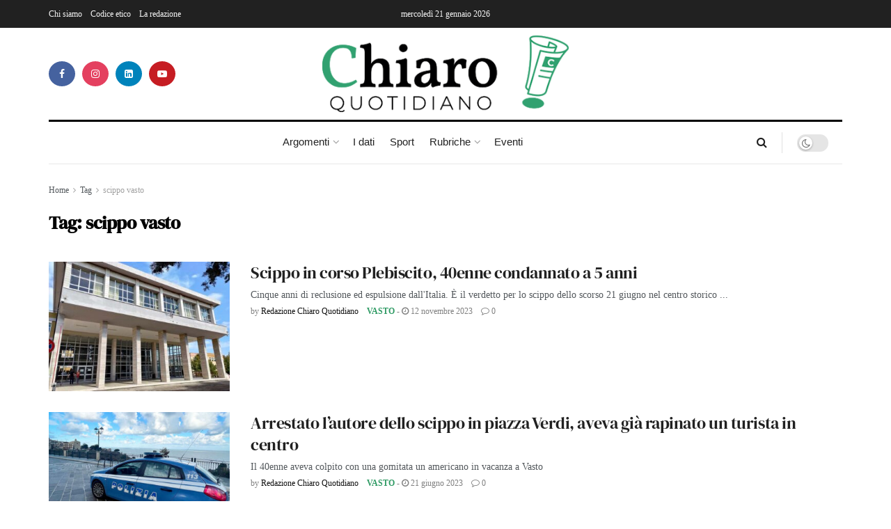

--- FILE ---
content_type: text/html; charset=utf-8
request_url: https://www.google.com/recaptcha/api2/anchor?ar=1&k=6Ley_HceAAAAAFnvWdeZWkhHamXofPEMM333Hcei&co=aHR0cHM6Ly9jaGlhcm9xdW90aWRpYW5vLml0OjQ0Mw..&hl=en&type=v3&v=PoyoqOPhxBO7pBk68S4YbpHZ&size=invisible&badge=bottomright&sa=Form&anchor-ms=20000&execute-ms=30000&cb=bhkmpkepu1fy
body_size: 48629
content:
<!DOCTYPE HTML><html dir="ltr" lang="en"><head><meta http-equiv="Content-Type" content="text/html; charset=UTF-8">
<meta http-equiv="X-UA-Compatible" content="IE=edge">
<title>reCAPTCHA</title>
<style type="text/css">
/* cyrillic-ext */
@font-face {
  font-family: 'Roboto';
  font-style: normal;
  font-weight: 400;
  font-stretch: 100%;
  src: url(//fonts.gstatic.com/s/roboto/v48/KFO7CnqEu92Fr1ME7kSn66aGLdTylUAMa3GUBHMdazTgWw.woff2) format('woff2');
  unicode-range: U+0460-052F, U+1C80-1C8A, U+20B4, U+2DE0-2DFF, U+A640-A69F, U+FE2E-FE2F;
}
/* cyrillic */
@font-face {
  font-family: 'Roboto';
  font-style: normal;
  font-weight: 400;
  font-stretch: 100%;
  src: url(//fonts.gstatic.com/s/roboto/v48/KFO7CnqEu92Fr1ME7kSn66aGLdTylUAMa3iUBHMdazTgWw.woff2) format('woff2');
  unicode-range: U+0301, U+0400-045F, U+0490-0491, U+04B0-04B1, U+2116;
}
/* greek-ext */
@font-face {
  font-family: 'Roboto';
  font-style: normal;
  font-weight: 400;
  font-stretch: 100%;
  src: url(//fonts.gstatic.com/s/roboto/v48/KFO7CnqEu92Fr1ME7kSn66aGLdTylUAMa3CUBHMdazTgWw.woff2) format('woff2');
  unicode-range: U+1F00-1FFF;
}
/* greek */
@font-face {
  font-family: 'Roboto';
  font-style: normal;
  font-weight: 400;
  font-stretch: 100%;
  src: url(//fonts.gstatic.com/s/roboto/v48/KFO7CnqEu92Fr1ME7kSn66aGLdTylUAMa3-UBHMdazTgWw.woff2) format('woff2');
  unicode-range: U+0370-0377, U+037A-037F, U+0384-038A, U+038C, U+038E-03A1, U+03A3-03FF;
}
/* math */
@font-face {
  font-family: 'Roboto';
  font-style: normal;
  font-weight: 400;
  font-stretch: 100%;
  src: url(//fonts.gstatic.com/s/roboto/v48/KFO7CnqEu92Fr1ME7kSn66aGLdTylUAMawCUBHMdazTgWw.woff2) format('woff2');
  unicode-range: U+0302-0303, U+0305, U+0307-0308, U+0310, U+0312, U+0315, U+031A, U+0326-0327, U+032C, U+032F-0330, U+0332-0333, U+0338, U+033A, U+0346, U+034D, U+0391-03A1, U+03A3-03A9, U+03B1-03C9, U+03D1, U+03D5-03D6, U+03F0-03F1, U+03F4-03F5, U+2016-2017, U+2034-2038, U+203C, U+2040, U+2043, U+2047, U+2050, U+2057, U+205F, U+2070-2071, U+2074-208E, U+2090-209C, U+20D0-20DC, U+20E1, U+20E5-20EF, U+2100-2112, U+2114-2115, U+2117-2121, U+2123-214F, U+2190, U+2192, U+2194-21AE, U+21B0-21E5, U+21F1-21F2, U+21F4-2211, U+2213-2214, U+2216-22FF, U+2308-230B, U+2310, U+2319, U+231C-2321, U+2336-237A, U+237C, U+2395, U+239B-23B7, U+23D0, U+23DC-23E1, U+2474-2475, U+25AF, U+25B3, U+25B7, U+25BD, U+25C1, U+25CA, U+25CC, U+25FB, U+266D-266F, U+27C0-27FF, U+2900-2AFF, U+2B0E-2B11, U+2B30-2B4C, U+2BFE, U+3030, U+FF5B, U+FF5D, U+1D400-1D7FF, U+1EE00-1EEFF;
}
/* symbols */
@font-face {
  font-family: 'Roboto';
  font-style: normal;
  font-weight: 400;
  font-stretch: 100%;
  src: url(//fonts.gstatic.com/s/roboto/v48/KFO7CnqEu92Fr1ME7kSn66aGLdTylUAMaxKUBHMdazTgWw.woff2) format('woff2');
  unicode-range: U+0001-000C, U+000E-001F, U+007F-009F, U+20DD-20E0, U+20E2-20E4, U+2150-218F, U+2190, U+2192, U+2194-2199, U+21AF, U+21E6-21F0, U+21F3, U+2218-2219, U+2299, U+22C4-22C6, U+2300-243F, U+2440-244A, U+2460-24FF, U+25A0-27BF, U+2800-28FF, U+2921-2922, U+2981, U+29BF, U+29EB, U+2B00-2BFF, U+4DC0-4DFF, U+FFF9-FFFB, U+10140-1018E, U+10190-1019C, U+101A0, U+101D0-101FD, U+102E0-102FB, U+10E60-10E7E, U+1D2C0-1D2D3, U+1D2E0-1D37F, U+1F000-1F0FF, U+1F100-1F1AD, U+1F1E6-1F1FF, U+1F30D-1F30F, U+1F315, U+1F31C, U+1F31E, U+1F320-1F32C, U+1F336, U+1F378, U+1F37D, U+1F382, U+1F393-1F39F, U+1F3A7-1F3A8, U+1F3AC-1F3AF, U+1F3C2, U+1F3C4-1F3C6, U+1F3CA-1F3CE, U+1F3D4-1F3E0, U+1F3ED, U+1F3F1-1F3F3, U+1F3F5-1F3F7, U+1F408, U+1F415, U+1F41F, U+1F426, U+1F43F, U+1F441-1F442, U+1F444, U+1F446-1F449, U+1F44C-1F44E, U+1F453, U+1F46A, U+1F47D, U+1F4A3, U+1F4B0, U+1F4B3, U+1F4B9, U+1F4BB, U+1F4BF, U+1F4C8-1F4CB, U+1F4D6, U+1F4DA, U+1F4DF, U+1F4E3-1F4E6, U+1F4EA-1F4ED, U+1F4F7, U+1F4F9-1F4FB, U+1F4FD-1F4FE, U+1F503, U+1F507-1F50B, U+1F50D, U+1F512-1F513, U+1F53E-1F54A, U+1F54F-1F5FA, U+1F610, U+1F650-1F67F, U+1F687, U+1F68D, U+1F691, U+1F694, U+1F698, U+1F6AD, U+1F6B2, U+1F6B9-1F6BA, U+1F6BC, U+1F6C6-1F6CF, U+1F6D3-1F6D7, U+1F6E0-1F6EA, U+1F6F0-1F6F3, U+1F6F7-1F6FC, U+1F700-1F7FF, U+1F800-1F80B, U+1F810-1F847, U+1F850-1F859, U+1F860-1F887, U+1F890-1F8AD, U+1F8B0-1F8BB, U+1F8C0-1F8C1, U+1F900-1F90B, U+1F93B, U+1F946, U+1F984, U+1F996, U+1F9E9, U+1FA00-1FA6F, U+1FA70-1FA7C, U+1FA80-1FA89, U+1FA8F-1FAC6, U+1FACE-1FADC, U+1FADF-1FAE9, U+1FAF0-1FAF8, U+1FB00-1FBFF;
}
/* vietnamese */
@font-face {
  font-family: 'Roboto';
  font-style: normal;
  font-weight: 400;
  font-stretch: 100%;
  src: url(//fonts.gstatic.com/s/roboto/v48/KFO7CnqEu92Fr1ME7kSn66aGLdTylUAMa3OUBHMdazTgWw.woff2) format('woff2');
  unicode-range: U+0102-0103, U+0110-0111, U+0128-0129, U+0168-0169, U+01A0-01A1, U+01AF-01B0, U+0300-0301, U+0303-0304, U+0308-0309, U+0323, U+0329, U+1EA0-1EF9, U+20AB;
}
/* latin-ext */
@font-face {
  font-family: 'Roboto';
  font-style: normal;
  font-weight: 400;
  font-stretch: 100%;
  src: url(//fonts.gstatic.com/s/roboto/v48/KFO7CnqEu92Fr1ME7kSn66aGLdTylUAMa3KUBHMdazTgWw.woff2) format('woff2');
  unicode-range: U+0100-02BA, U+02BD-02C5, U+02C7-02CC, U+02CE-02D7, U+02DD-02FF, U+0304, U+0308, U+0329, U+1D00-1DBF, U+1E00-1E9F, U+1EF2-1EFF, U+2020, U+20A0-20AB, U+20AD-20C0, U+2113, U+2C60-2C7F, U+A720-A7FF;
}
/* latin */
@font-face {
  font-family: 'Roboto';
  font-style: normal;
  font-weight: 400;
  font-stretch: 100%;
  src: url(//fonts.gstatic.com/s/roboto/v48/KFO7CnqEu92Fr1ME7kSn66aGLdTylUAMa3yUBHMdazQ.woff2) format('woff2');
  unicode-range: U+0000-00FF, U+0131, U+0152-0153, U+02BB-02BC, U+02C6, U+02DA, U+02DC, U+0304, U+0308, U+0329, U+2000-206F, U+20AC, U+2122, U+2191, U+2193, U+2212, U+2215, U+FEFF, U+FFFD;
}
/* cyrillic-ext */
@font-face {
  font-family: 'Roboto';
  font-style: normal;
  font-weight: 500;
  font-stretch: 100%;
  src: url(//fonts.gstatic.com/s/roboto/v48/KFO7CnqEu92Fr1ME7kSn66aGLdTylUAMa3GUBHMdazTgWw.woff2) format('woff2');
  unicode-range: U+0460-052F, U+1C80-1C8A, U+20B4, U+2DE0-2DFF, U+A640-A69F, U+FE2E-FE2F;
}
/* cyrillic */
@font-face {
  font-family: 'Roboto';
  font-style: normal;
  font-weight: 500;
  font-stretch: 100%;
  src: url(//fonts.gstatic.com/s/roboto/v48/KFO7CnqEu92Fr1ME7kSn66aGLdTylUAMa3iUBHMdazTgWw.woff2) format('woff2');
  unicode-range: U+0301, U+0400-045F, U+0490-0491, U+04B0-04B1, U+2116;
}
/* greek-ext */
@font-face {
  font-family: 'Roboto';
  font-style: normal;
  font-weight: 500;
  font-stretch: 100%;
  src: url(//fonts.gstatic.com/s/roboto/v48/KFO7CnqEu92Fr1ME7kSn66aGLdTylUAMa3CUBHMdazTgWw.woff2) format('woff2');
  unicode-range: U+1F00-1FFF;
}
/* greek */
@font-face {
  font-family: 'Roboto';
  font-style: normal;
  font-weight: 500;
  font-stretch: 100%;
  src: url(//fonts.gstatic.com/s/roboto/v48/KFO7CnqEu92Fr1ME7kSn66aGLdTylUAMa3-UBHMdazTgWw.woff2) format('woff2');
  unicode-range: U+0370-0377, U+037A-037F, U+0384-038A, U+038C, U+038E-03A1, U+03A3-03FF;
}
/* math */
@font-face {
  font-family: 'Roboto';
  font-style: normal;
  font-weight: 500;
  font-stretch: 100%;
  src: url(//fonts.gstatic.com/s/roboto/v48/KFO7CnqEu92Fr1ME7kSn66aGLdTylUAMawCUBHMdazTgWw.woff2) format('woff2');
  unicode-range: U+0302-0303, U+0305, U+0307-0308, U+0310, U+0312, U+0315, U+031A, U+0326-0327, U+032C, U+032F-0330, U+0332-0333, U+0338, U+033A, U+0346, U+034D, U+0391-03A1, U+03A3-03A9, U+03B1-03C9, U+03D1, U+03D5-03D6, U+03F0-03F1, U+03F4-03F5, U+2016-2017, U+2034-2038, U+203C, U+2040, U+2043, U+2047, U+2050, U+2057, U+205F, U+2070-2071, U+2074-208E, U+2090-209C, U+20D0-20DC, U+20E1, U+20E5-20EF, U+2100-2112, U+2114-2115, U+2117-2121, U+2123-214F, U+2190, U+2192, U+2194-21AE, U+21B0-21E5, U+21F1-21F2, U+21F4-2211, U+2213-2214, U+2216-22FF, U+2308-230B, U+2310, U+2319, U+231C-2321, U+2336-237A, U+237C, U+2395, U+239B-23B7, U+23D0, U+23DC-23E1, U+2474-2475, U+25AF, U+25B3, U+25B7, U+25BD, U+25C1, U+25CA, U+25CC, U+25FB, U+266D-266F, U+27C0-27FF, U+2900-2AFF, U+2B0E-2B11, U+2B30-2B4C, U+2BFE, U+3030, U+FF5B, U+FF5D, U+1D400-1D7FF, U+1EE00-1EEFF;
}
/* symbols */
@font-face {
  font-family: 'Roboto';
  font-style: normal;
  font-weight: 500;
  font-stretch: 100%;
  src: url(//fonts.gstatic.com/s/roboto/v48/KFO7CnqEu92Fr1ME7kSn66aGLdTylUAMaxKUBHMdazTgWw.woff2) format('woff2');
  unicode-range: U+0001-000C, U+000E-001F, U+007F-009F, U+20DD-20E0, U+20E2-20E4, U+2150-218F, U+2190, U+2192, U+2194-2199, U+21AF, U+21E6-21F0, U+21F3, U+2218-2219, U+2299, U+22C4-22C6, U+2300-243F, U+2440-244A, U+2460-24FF, U+25A0-27BF, U+2800-28FF, U+2921-2922, U+2981, U+29BF, U+29EB, U+2B00-2BFF, U+4DC0-4DFF, U+FFF9-FFFB, U+10140-1018E, U+10190-1019C, U+101A0, U+101D0-101FD, U+102E0-102FB, U+10E60-10E7E, U+1D2C0-1D2D3, U+1D2E0-1D37F, U+1F000-1F0FF, U+1F100-1F1AD, U+1F1E6-1F1FF, U+1F30D-1F30F, U+1F315, U+1F31C, U+1F31E, U+1F320-1F32C, U+1F336, U+1F378, U+1F37D, U+1F382, U+1F393-1F39F, U+1F3A7-1F3A8, U+1F3AC-1F3AF, U+1F3C2, U+1F3C4-1F3C6, U+1F3CA-1F3CE, U+1F3D4-1F3E0, U+1F3ED, U+1F3F1-1F3F3, U+1F3F5-1F3F7, U+1F408, U+1F415, U+1F41F, U+1F426, U+1F43F, U+1F441-1F442, U+1F444, U+1F446-1F449, U+1F44C-1F44E, U+1F453, U+1F46A, U+1F47D, U+1F4A3, U+1F4B0, U+1F4B3, U+1F4B9, U+1F4BB, U+1F4BF, U+1F4C8-1F4CB, U+1F4D6, U+1F4DA, U+1F4DF, U+1F4E3-1F4E6, U+1F4EA-1F4ED, U+1F4F7, U+1F4F9-1F4FB, U+1F4FD-1F4FE, U+1F503, U+1F507-1F50B, U+1F50D, U+1F512-1F513, U+1F53E-1F54A, U+1F54F-1F5FA, U+1F610, U+1F650-1F67F, U+1F687, U+1F68D, U+1F691, U+1F694, U+1F698, U+1F6AD, U+1F6B2, U+1F6B9-1F6BA, U+1F6BC, U+1F6C6-1F6CF, U+1F6D3-1F6D7, U+1F6E0-1F6EA, U+1F6F0-1F6F3, U+1F6F7-1F6FC, U+1F700-1F7FF, U+1F800-1F80B, U+1F810-1F847, U+1F850-1F859, U+1F860-1F887, U+1F890-1F8AD, U+1F8B0-1F8BB, U+1F8C0-1F8C1, U+1F900-1F90B, U+1F93B, U+1F946, U+1F984, U+1F996, U+1F9E9, U+1FA00-1FA6F, U+1FA70-1FA7C, U+1FA80-1FA89, U+1FA8F-1FAC6, U+1FACE-1FADC, U+1FADF-1FAE9, U+1FAF0-1FAF8, U+1FB00-1FBFF;
}
/* vietnamese */
@font-face {
  font-family: 'Roboto';
  font-style: normal;
  font-weight: 500;
  font-stretch: 100%;
  src: url(//fonts.gstatic.com/s/roboto/v48/KFO7CnqEu92Fr1ME7kSn66aGLdTylUAMa3OUBHMdazTgWw.woff2) format('woff2');
  unicode-range: U+0102-0103, U+0110-0111, U+0128-0129, U+0168-0169, U+01A0-01A1, U+01AF-01B0, U+0300-0301, U+0303-0304, U+0308-0309, U+0323, U+0329, U+1EA0-1EF9, U+20AB;
}
/* latin-ext */
@font-face {
  font-family: 'Roboto';
  font-style: normal;
  font-weight: 500;
  font-stretch: 100%;
  src: url(//fonts.gstatic.com/s/roboto/v48/KFO7CnqEu92Fr1ME7kSn66aGLdTylUAMa3KUBHMdazTgWw.woff2) format('woff2');
  unicode-range: U+0100-02BA, U+02BD-02C5, U+02C7-02CC, U+02CE-02D7, U+02DD-02FF, U+0304, U+0308, U+0329, U+1D00-1DBF, U+1E00-1E9F, U+1EF2-1EFF, U+2020, U+20A0-20AB, U+20AD-20C0, U+2113, U+2C60-2C7F, U+A720-A7FF;
}
/* latin */
@font-face {
  font-family: 'Roboto';
  font-style: normal;
  font-weight: 500;
  font-stretch: 100%;
  src: url(//fonts.gstatic.com/s/roboto/v48/KFO7CnqEu92Fr1ME7kSn66aGLdTylUAMa3yUBHMdazQ.woff2) format('woff2');
  unicode-range: U+0000-00FF, U+0131, U+0152-0153, U+02BB-02BC, U+02C6, U+02DA, U+02DC, U+0304, U+0308, U+0329, U+2000-206F, U+20AC, U+2122, U+2191, U+2193, U+2212, U+2215, U+FEFF, U+FFFD;
}
/* cyrillic-ext */
@font-face {
  font-family: 'Roboto';
  font-style: normal;
  font-weight: 900;
  font-stretch: 100%;
  src: url(//fonts.gstatic.com/s/roboto/v48/KFO7CnqEu92Fr1ME7kSn66aGLdTylUAMa3GUBHMdazTgWw.woff2) format('woff2');
  unicode-range: U+0460-052F, U+1C80-1C8A, U+20B4, U+2DE0-2DFF, U+A640-A69F, U+FE2E-FE2F;
}
/* cyrillic */
@font-face {
  font-family: 'Roboto';
  font-style: normal;
  font-weight: 900;
  font-stretch: 100%;
  src: url(//fonts.gstatic.com/s/roboto/v48/KFO7CnqEu92Fr1ME7kSn66aGLdTylUAMa3iUBHMdazTgWw.woff2) format('woff2');
  unicode-range: U+0301, U+0400-045F, U+0490-0491, U+04B0-04B1, U+2116;
}
/* greek-ext */
@font-face {
  font-family: 'Roboto';
  font-style: normal;
  font-weight: 900;
  font-stretch: 100%;
  src: url(//fonts.gstatic.com/s/roboto/v48/KFO7CnqEu92Fr1ME7kSn66aGLdTylUAMa3CUBHMdazTgWw.woff2) format('woff2');
  unicode-range: U+1F00-1FFF;
}
/* greek */
@font-face {
  font-family: 'Roboto';
  font-style: normal;
  font-weight: 900;
  font-stretch: 100%;
  src: url(//fonts.gstatic.com/s/roboto/v48/KFO7CnqEu92Fr1ME7kSn66aGLdTylUAMa3-UBHMdazTgWw.woff2) format('woff2');
  unicode-range: U+0370-0377, U+037A-037F, U+0384-038A, U+038C, U+038E-03A1, U+03A3-03FF;
}
/* math */
@font-face {
  font-family: 'Roboto';
  font-style: normal;
  font-weight: 900;
  font-stretch: 100%;
  src: url(//fonts.gstatic.com/s/roboto/v48/KFO7CnqEu92Fr1ME7kSn66aGLdTylUAMawCUBHMdazTgWw.woff2) format('woff2');
  unicode-range: U+0302-0303, U+0305, U+0307-0308, U+0310, U+0312, U+0315, U+031A, U+0326-0327, U+032C, U+032F-0330, U+0332-0333, U+0338, U+033A, U+0346, U+034D, U+0391-03A1, U+03A3-03A9, U+03B1-03C9, U+03D1, U+03D5-03D6, U+03F0-03F1, U+03F4-03F5, U+2016-2017, U+2034-2038, U+203C, U+2040, U+2043, U+2047, U+2050, U+2057, U+205F, U+2070-2071, U+2074-208E, U+2090-209C, U+20D0-20DC, U+20E1, U+20E5-20EF, U+2100-2112, U+2114-2115, U+2117-2121, U+2123-214F, U+2190, U+2192, U+2194-21AE, U+21B0-21E5, U+21F1-21F2, U+21F4-2211, U+2213-2214, U+2216-22FF, U+2308-230B, U+2310, U+2319, U+231C-2321, U+2336-237A, U+237C, U+2395, U+239B-23B7, U+23D0, U+23DC-23E1, U+2474-2475, U+25AF, U+25B3, U+25B7, U+25BD, U+25C1, U+25CA, U+25CC, U+25FB, U+266D-266F, U+27C0-27FF, U+2900-2AFF, U+2B0E-2B11, U+2B30-2B4C, U+2BFE, U+3030, U+FF5B, U+FF5D, U+1D400-1D7FF, U+1EE00-1EEFF;
}
/* symbols */
@font-face {
  font-family: 'Roboto';
  font-style: normal;
  font-weight: 900;
  font-stretch: 100%;
  src: url(//fonts.gstatic.com/s/roboto/v48/KFO7CnqEu92Fr1ME7kSn66aGLdTylUAMaxKUBHMdazTgWw.woff2) format('woff2');
  unicode-range: U+0001-000C, U+000E-001F, U+007F-009F, U+20DD-20E0, U+20E2-20E4, U+2150-218F, U+2190, U+2192, U+2194-2199, U+21AF, U+21E6-21F0, U+21F3, U+2218-2219, U+2299, U+22C4-22C6, U+2300-243F, U+2440-244A, U+2460-24FF, U+25A0-27BF, U+2800-28FF, U+2921-2922, U+2981, U+29BF, U+29EB, U+2B00-2BFF, U+4DC0-4DFF, U+FFF9-FFFB, U+10140-1018E, U+10190-1019C, U+101A0, U+101D0-101FD, U+102E0-102FB, U+10E60-10E7E, U+1D2C0-1D2D3, U+1D2E0-1D37F, U+1F000-1F0FF, U+1F100-1F1AD, U+1F1E6-1F1FF, U+1F30D-1F30F, U+1F315, U+1F31C, U+1F31E, U+1F320-1F32C, U+1F336, U+1F378, U+1F37D, U+1F382, U+1F393-1F39F, U+1F3A7-1F3A8, U+1F3AC-1F3AF, U+1F3C2, U+1F3C4-1F3C6, U+1F3CA-1F3CE, U+1F3D4-1F3E0, U+1F3ED, U+1F3F1-1F3F3, U+1F3F5-1F3F7, U+1F408, U+1F415, U+1F41F, U+1F426, U+1F43F, U+1F441-1F442, U+1F444, U+1F446-1F449, U+1F44C-1F44E, U+1F453, U+1F46A, U+1F47D, U+1F4A3, U+1F4B0, U+1F4B3, U+1F4B9, U+1F4BB, U+1F4BF, U+1F4C8-1F4CB, U+1F4D6, U+1F4DA, U+1F4DF, U+1F4E3-1F4E6, U+1F4EA-1F4ED, U+1F4F7, U+1F4F9-1F4FB, U+1F4FD-1F4FE, U+1F503, U+1F507-1F50B, U+1F50D, U+1F512-1F513, U+1F53E-1F54A, U+1F54F-1F5FA, U+1F610, U+1F650-1F67F, U+1F687, U+1F68D, U+1F691, U+1F694, U+1F698, U+1F6AD, U+1F6B2, U+1F6B9-1F6BA, U+1F6BC, U+1F6C6-1F6CF, U+1F6D3-1F6D7, U+1F6E0-1F6EA, U+1F6F0-1F6F3, U+1F6F7-1F6FC, U+1F700-1F7FF, U+1F800-1F80B, U+1F810-1F847, U+1F850-1F859, U+1F860-1F887, U+1F890-1F8AD, U+1F8B0-1F8BB, U+1F8C0-1F8C1, U+1F900-1F90B, U+1F93B, U+1F946, U+1F984, U+1F996, U+1F9E9, U+1FA00-1FA6F, U+1FA70-1FA7C, U+1FA80-1FA89, U+1FA8F-1FAC6, U+1FACE-1FADC, U+1FADF-1FAE9, U+1FAF0-1FAF8, U+1FB00-1FBFF;
}
/* vietnamese */
@font-face {
  font-family: 'Roboto';
  font-style: normal;
  font-weight: 900;
  font-stretch: 100%;
  src: url(//fonts.gstatic.com/s/roboto/v48/KFO7CnqEu92Fr1ME7kSn66aGLdTylUAMa3OUBHMdazTgWw.woff2) format('woff2');
  unicode-range: U+0102-0103, U+0110-0111, U+0128-0129, U+0168-0169, U+01A0-01A1, U+01AF-01B0, U+0300-0301, U+0303-0304, U+0308-0309, U+0323, U+0329, U+1EA0-1EF9, U+20AB;
}
/* latin-ext */
@font-face {
  font-family: 'Roboto';
  font-style: normal;
  font-weight: 900;
  font-stretch: 100%;
  src: url(//fonts.gstatic.com/s/roboto/v48/KFO7CnqEu92Fr1ME7kSn66aGLdTylUAMa3KUBHMdazTgWw.woff2) format('woff2');
  unicode-range: U+0100-02BA, U+02BD-02C5, U+02C7-02CC, U+02CE-02D7, U+02DD-02FF, U+0304, U+0308, U+0329, U+1D00-1DBF, U+1E00-1E9F, U+1EF2-1EFF, U+2020, U+20A0-20AB, U+20AD-20C0, U+2113, U+2C60-2C7F, U+A720-A7FF;
}
/* latin */
@font-face {
  font-family: 'Roboto';
  font-style: normal;
  font-weight: 900;
  font-stretch: 100%;
  src: url(//fonts.gstatic.com/s/roboto/v48/KFO7CnqEu92Fr1ME7kSn66aGLdTylUAMa3yUBHMdazQ.woff2) format('woff2');
  unicode-range: U+0000-00FF, U+0131, U+0152-0153, U+02BB-02BC, U+02C6, U+02DA, U+02DC, U+0304, U+0308, U+0329, U+2000-206F, U+20AC, U+2122, U+2191, U+2193, U+2212, U+2215, U+FEFF, U+FFFD;
}

</style>
<link rel="stylesheet" type="text/css" href="https://www.gstatic.com/recaptcha/releases/PoyoqOPhxBO7pBk68S4YbpHZ/styles__ltr.css">
<script nonce="x7AbGqVfULzjPYuxyrMotw" type="text/javascript">window['__recaptcha_api'] = 'https://www.google.com/recaptcha/api2/';</script>
<script type="text/javascript" src="https://www.gstatic.com/recaptcha/releases/PoyoqOPhxBO7pBk68S4YbpHZ/recaptcha__en.js" nonce="x7AbGqVfULzjPYuxyrMotw">
      
    </script></head>
<body><div id="rc-anchor-alert" class="rc-anchor-alert"></div>
<input type="hidden" id="recaptcha-token" value="[base64]">
<script type="text/javascript" nonce="x7AbGqVfULzjPYuxyrMotw">
      recaptcha.anchor.Main.init("[\x22ainput\x22,[\x22bgdata\x22,\x22\x22,\[base64]/[base64]/[base64]/bmV3IHJbeF0oY1swXSk6RT09Mj9uZXcgclt4XShjWzBdLGNbMV0pOkU9PTM/bmV3IHJbeF0oY1swXSxjWzFdLGNbMl0pOkU9PTQ/[base64]/[base64]/[base64]/[base64]/[base64]/[base64]/[base64]/[base64]\x22,\[base64]\x22,\x22w4zDr1PDm0LDo10fwoBFwrgEw7VdwoHCrw7CljPDgSl1w6Uww6oKw5HDjsKowq7Cg8OwL33DvcO+TzYfw6Bwwph7woJqw7sVOnxbw5HDgsOpw7PCjcKRwqRjakZ/[base64]/XcOtwofDi0jDrjg+wrbDqmZ0w5ZpC8KIwpEgC8K+UsO/HUdOw752R8OuaMK3O8KuR8KHdsK9XhNDwodcwoTCjcO3wqvCncOMOsOEUcKsbsKIwqXDiSAyDcOlDcK4C8KmwqsYw6jDpUnChTNSwrhycX/Dp3JOVG3CrcKaw7QkwowUAsOYQcK3w4PCkcK5Nk7CpsOJasO/bikEBMOraTxyPcOMw7YBw6bDlArDlxLDhR9jCnUQZcKpwpDDs8K0W03DpMKiH8OjCcOxwqnDiQgnSwRAwp/DtsOfwpFMw5bDulDCvTPDhEESwqTCpX/DlzrClVkKw7UUO3lTwpTDmjvChcOtw4LCthXDmMOUAMOfDMKkw4M7f38Pw6hFwqoyQALDpHnCqFHDjj/[base64]/wo1sfMOqwqF5w5xDwoDDoQHDqW9EOzl+w5/[base64]/CjwlowoTCrcKcw6HCk0XDlgfDicO1PcKwHWBiMcK9w6XDkcKEwqtowpnDqsOYY8OIw4ZYwrQuRxfDo8KTw7oUfQ8wwrlyOSTChRbCvljClDJsw5Y4fMKKwpPDmjpGwp1aNS/DjXrCssKvMWRRw5tUacKBwo0QasOBw7AuMnvChGDDnjNGwrHDk8KIw5A6woJiITTCo8Orw6nDhTsAwpTCvArDt8OVCmd3w4xzAsOgw49jNMKXZcO6dcKJwo/[base64]/E3AGwohDw7cjw4NGwrfDnjHCu8KVw78KwpdhH8OxNwTCvBVNwq/[base64]/JDxwwpfCrMOvVHcFD8KzHnPCvVoAwqxMf3pMTsODQ2/DtFnCsMOGBsO/XyDCt3AFQcKJVsKCw7jCsV5GX8OCwrDCusKMw4HDvANGw6J0OcO+w4A5K0PDhT94NVUUw64iwoQ/Z8O8CRVzRcKPWWHDpH09b8O4w7wtw7nCrcOme8Kvw7fCj8KgwrZmRz3CjsOBwovCrFrDoUUCwq9Lw6Fow5rCk3LCjMK4QMKzwrMTPMKPR8KcwqheI8OUw45vw5DDksO6w7bCrQ/DvENgXcKkw4McGE3CmcK9UMOpAcOFVD8jNFDCssObDRkxRMO+VMOSw4hWH2HCrFEJCDZQwoFAw6wRcsKVX8KRw5rDgi/CulpfGlrDmDvDvMKUKMKfQUE5w6QnWz/[base64]/DjhU2TMKhwqViwpgSJgXDmMOsThnDvHpyTsK7PkbDoVTCq3PDvzFsYMOfG8KBw6XCo8Kjw4jDrsK2ZMK8w67CnFrDsGbDkRtkwrx/[base64]/DgsO4NmBZewrDinvCsmd2w5gGbsKbf8Kew6bCm8KCX1HDnMOlwr3DiMOtw7spw5djQMKtwpPCosKlw47Dv1rCmcObeDFlQi7CgMOZwp9/DyoTwrTCpHN7QMK0wrIoHcKhUnHDpQLDl2bDm20zCS/[base64]/b8KbPcOEw4AYwq0eI0zDh8Olw6ZVw4/CjDrDv3vDlsOUb8KvYBknG8OfwoN9wp/DkCvDjsOscMOEQDrDjMK6TsKDw5coAgkWEV9ZR8OMX2/[base64]/[base64]/f3ZuWTfDmMKIRjzDiW4nwp3Cg1tKw68XFwBmRSBVwr7CocKBGDUkwo3DiFwZw6MdwpHCpsOlVxTDicKuwqXChWbDuThfwpTCicKFKcOewrLDl8O/[base64]/DpcK6wq/[base64]/[base64]/ClzbDrMOjwrjDuHzCrMOAfWbCjsKQwo0GVVXDjlrDkx/[base64]/wpkuI8KCwq9+wpPDkWvDusK1MSjClDwxI8O2PGfDjiwDAV9lY8K1wq3CgsO7w5xiAnPCnsKkYyZKw5UwAFnDnV7CkcKfTMKVGsOyZcKsw5HDiBPCqFXCl8K2w4l/w6x7PMKBwobCqSTDg1DDvw/[base64]/WGIiNsOsw44+wq/CqCpLwrcywpBewqnCvwVxCRF4TcKBwo/CqC3CkcKaw43Csi/CsCDDgkE3w6zDvQRRw6DDvjsMNMKuOEA0L8K+WsKUWh/DssKVI8OtwpTDmsK5JB5RwopgbAtVw6tbw6PCqsOxw5zDlXHDp8K1w7RzbMOmUWPCpMOCd2VRwpbCgFLCvMOrfMKYZH0vMjnCqcKaw5nChkjDpC/[base64]/bMK/PMOlKlnDh8KZw57CojBKwq7Dh8K9L8OEw708IMOHw4zCtgBwIhs9wr06ZUzDsHlFw7bCrsKMwp8fwoXDucOowr3Cq8KaQ1DCpjTDhCPDr8O5w5hSU8OHQMO6wpg6JizCqjTCrFYRwpZjNQDCpcKlw53DqTgXIzhrwqZrwq9/[base64]/w5vDicK3wrPDgcOZwprCvMKjJcOvw4/Cmz7CgcKswr0KeMKJJUwpwo/CscOxw5nCrhPDnEV6w7nDu3U9w7gZw7/Cs8O/aFPChsOUwoEIwrfCpzYPGSLDiV3Cs8KywqjCvsKBEMOtwqdfG8OBw47CiMOyXA3DoHjCm1d5wp3DsCfCvMKcJDZgJkfCv8OPR8K/XzDCnS/Cv8OKwr8Pw6HCjxLDuixRw6jDol/Ckh3DrMOiCcKZwqHDnHkqe3TCm1NCC8OdUMKXXUUMXjrCp0VAXVTCi2I4w7FwwpTCssOcQsObwqXCrsOdwrrCv0hwCsKOYFfCs0QTwobCn8KeXm4GesKlwps5wqoCVzbChMKResK/[base64]/DusKhwpnCtWxHMMKeEUR4fQPCkMKEwrIIw5XCksOzIFPCsCQTJMOewqZew7sRwpFnwo/DnMKoRH3Dn8KNw6jCnk7CvMKnYMOOwpB9w7zDulfCr8KOJsK9b0lhMsOAwpTDhGwfXMK0Q8O6wr5cacOQPBoRKMOzLMO9w7PDn31gEVkow5nDr8K8Y3LCk8KVw6HDnizCoXbDoSDCsXgWwqTCrcOQw7PDsykJBmALwrB0TcKlwoMhw6/DkhvDiFHDg1NIdT/[base64]/DtMODecKkw6/DjcOvw5UzwrQWETM0wpRbDHk9WD3DqmHDm8O6P8OCfMOUw7sJAMOrOsKow4AUwonCl8K7w5HDiTbDr8OqeMKGYy1iURHDs8OoPsOQw6/DucKWwpJqw5LDoBEmKEnCn3gMYwcsZwtCw5JiF8KmwqRgNl/CqzXDmcKawrBUwr1wG8KWNU3DpQYibcKQIBxfw7TCosOOcsKMeHpdw5BSI1nCssOnSSrDojJqwpLCqMKSw6snw4TDv8KZUcO/U1/DpDfCq8OKw6/CkT03wqrDrcOlwqPDpA0gwq10w7kgX8KjYMKLwofDvkxMw5U9woTDtCkswqPDpcKJXB7Cv8OWOcKcChkIKU7Cky5XwpHDvsOiccOcwqjCkcOyUiEAwplhwp0OfMOVD8KoNhgvCcO/[base64]/DrsO0VcOaAEPDusOKwoDDtEHCtsOlaR95w7p0WynCqnkbwr5DJMKfwoBUCMOkRGXCl31jwqQnw6jDpnF3woENH8OHUHfCqwjCsVVXJklZwoBuwp/CjGJ7woNIw4RmQAvDtMOSHcKRwrHCu2YXTzJEKh/DgMOww7jDgsKaw650ccO8b2RLwr/DpDRUw4/[base64]/CjMO/[base64]/DnsORwpfDujTDtEPDrMOHAUt2w6bDi8KNwpXCgcOXJMKAw7I8FX/ChCRvwpzDvmF0VMKOEsKWbR7CscOBCsKgS8OJwpMfw7TCow/DscKWX8KGPsOVwqohc8OVw4gAw4XDmMOcdnwVcsKKw41FfMKpcH7DicOawq9fQcKFw57CjjDClhoawpUVwq91V8KGdcObGRLChlg5KMO/wpHDq8KfwrDDjsKuw5fCnDDCvHvDncKawqXDgcOcw4HDhB7ChsOGN8KuNWHDscOrw7DDgsKDw67DnMOewq8jfMK3wqx4SxEvwqssw74QKMK7wobCs2TCjMKIw5jCv8KJNVtkwp4EwpLCvMKrwoAgF8K9Pn/DrsO8w6PCqcOBwoLCgTDDnAjCisOFw4zDtcO8wrMKwrBbOcOpwp4pwqp2RcOFwpw7XsKyw6tmZMOawok/w6Znw5PCiVnDrSrCuzbDq8O5HcOHw5JSwrzCqcKnNMOnHXojFsKuQzJBfcKgGsKzU8OuEcOzwp/DpUHDmcKNw4bCqCzDpGF6TDrCrgVKw7M7w4ofw57DkgLDhk7DnMK5SMK3w7dwwrvCqcKYw5rDr3sbNMKwJsKpw6/CtsOlLBxoKVPCnHEKwovDoVpcw7LCiULCp3Fzw7swLWDCmsOowpA2w4HCs1BNLMOYMMOWRsOlLR8HTMKwaMOgwpd2ZhXCkkPDkcKuGEBpOVxTw4QwesKVwqd+wp3CrTYbwrHDjQ/Ds8KJw43DnADDnEzDqClxwpbDjxwoSMO+JEbCrhLDncKFw4QVHi0Ww6kxJcOpVMK4AkIhNRzCklfCrMKACsOMBcOXVF/CosKaQcKAQ27ClTvCncK3D8O0wpvDqjUoShk9wrLDiMKqw5TDjsO7w4TDm8KWOzpow4bDhH7Dq8ONwq8rbVrCjsORaAVCwrLDoMKbw4w7w5nCgDcqw48iwo51d3HDoSonw57DscOfCMKUw45tHC8zOz/DocKOTVHCrMORQ1BzwpDDsE4Xw5vCmcOtfcOQwoLCm8OeC08QBMORwqYNY8ODSEkHOMKfw5rChcKbwrbCnsKcL8OBwqlzHMOhwrPCnE7CtsKkTjXCmCU1wrYjwqXCssO8w78lQ1nCqMOpBD8tJHA9w4HCmUk0w7PClcKrbMObG05/w6IiOcKGwqrCj8Oowp7DusOFQQEmWzBLeGIywqjCq2lKYMO6wqYvwr98AsKhGMKSOsKpw5rCrcKGdsKkw4TCmMKEw6tNw5J5w4drfMKDPhVVwpTDtsOVwrLDhsOOwqrDv1PCnyzDlsODwqIbwo/[base64]/DsMOewrAsQX/DpMK2wpXCvEY/w6HDqMOzdWTDs8OfVmrCncOUKBrCt1ETwpTCmQjDo0N1w49kaMKlBF9Twp3CgMKCw6jDiMOMw5jDnWBUOsOcw5HCscK9BEtnw4HDt25Lw4zDpUhPw5HDhsOxIlnDrkLCosKsJ3pRw4nCksOsw7tywqHCn8OWwoFrw7/ClMK/[base64]/DiFtiRhzCqnEXRyYqwpUxdcKqdAAFdDXDusKcw7J/w6Nyw67Djz7Dm2jDgMKxwpXCs8KXwrI4PsOPVMOvC1N5DcKdw6TCuyF4DlTDlsK0A17CrMKvw7Etw5nCiCnCpl7Ch33CrH3CoMOaTsKcU8O+EMO8WcK+KG8zw6Eowoh9AcK0fsOLPDF8wpzCq8OCw73DjBlRwrogwpTCisOrwq0WWMKpw5/[base64]/DuWfDrHPDlsKEwrrCjQjDtBvCvMOjPcKxIsKqwpvCrMO4FcONfcKaw7HCnSzDhWXCpF46w6zCuMOyCSRqwrDDgjxdw6Z8w41Dwql+LWI1wrUgw4JoXiRDKlHDgmbDrcO0WgExwrspSiXChlABB8KuP8OswqnClSDCuMOvwrTCmcOdIcOEXB/DgSJ5wqPDqnfDlcOiwpwZwrfDs8KSPCTDjUkRwoTDgX1/cknCt8OiwrYDw57Dkh1BO8K8w6tmwrPCicKDw6XDryFVw6LChcKFwo93wpJnBMK/[base64]/[base64]/[base64]/CvcKxUcK7NMKxBRHCkcKKbMOBCT0cwo/[base64]/wojCrcOsTsKqw6sITyIvSitiM8KBG8Otw5kHwr8mwqpFfsKhShBAMjoWw6vDvBnDssOANFIORFdIwoHCuGkcYUBePzzDulbCkA5ye1cuwoXDhFXCuhZqU1kgeHQtHMK8w7UwJQPCt8KOwqQqwoQ4bMOAAsKPSh1LCcOpwoFYwohLw5/Cu8OLHsOlFXDDu8KsLMKZwpHCpyJLw7rDokjCqRvClMOCw4XDp8Onwq84wrYzJUs3wqchXCd8wr3DmMO2YsKSwpHCncKfw4VMFMOsDHJ4w4s2BcK7w7Ujw5diRsK/w451w7gbwrzCkcOJKSPDnh/CtcOVw77Ckl1ALsOZw7/DlAYGDHrDt1QQwqoWV8Ouw7tmBHnDpcKGfg9ww6lMacOPw7TDq8KPOcKcYcKCw53DvMKOZAlrwrY8RMKcSsKDwpnDjW7DqsOEw6LCkVQhKsOBewPCjjxJw6R6dylwwojCpElhw4zCvsO7w64If8KlwrvDncK/RcO7wprDtcOxwo7CrwzCt1RqTmvDhsKEAxh5woTDi8KGwoEdw4rDlMOowojCg1docCEVwqg+wqnDnj8IwpFjw4EUw5LDn8OHW8KHccK7wrbCn8KwwrvCiUVKw7fCiMOieQMzNMKBFRvDuijDlC3Ch8KRcMK2w5rDg8KjblTCoMK/w6wiJMKTw5LDnEXCh8KgHl7DrkPCoyzDtXfDn8Oow6Zyw6XCinDCt2IdwpInw6lYb8KhcMOBw7pQwoArwrfDj1PDt18kw6TDvi/CrVPDiGhcwpDDq8Kaw41ZVF/Dnh7CuMKfw688w5fDp8KiwoDChWbCssOLwqPDp8Oew7wLLUTClnHCoi4cHk/Dokl5w4oGwpvDmU/Cj2zDrsKAwpbCmX93wrrDosOtwqY/TsKuw69GCxPDrgUPHMKgwqszwqLCnMO3wonCucOKeQPCmMOhwr/[base64]/d8OBwqXDt8KDw4vCpxN1XRfDm8OCaWkKI8Kofj3ChXXDpcO7TXvCqA4UKUPDsQPClMObwrbCg8ODM1vCrScUwq3DvCQYwrXCk8KrwrU6wrnDsDILXhXDqMOgw4R7CMOkwpHDgVTCucOtXAzCtEBvwrvDsMKkwqUjwp4XKcOCElsLDcK/[base64]/Cln7Dr08rwr3Cn8O9w6V8R8KKdCbDr8O7asOsBDbDsULDiMK+eRtHDhLDnsOfYm/CksOFwqTDklLCvhXDlMK+wpNQKxkiMcOdSX5zw7UFw6JHesKTw49Ce17Du8O5w4nDrcKMKMKGwo9DWk/DkmvDh8O/UsOuw6DCgMKrwpvCnsK9wr3CtUxDwqwuQGbCoTtYR0XDsxjDrcKuw7rDvjA5w6ltwoAKwqY/EcKQZMORHgHDtcK4w7V7Vz5YYsOMKCcCYMKQwpxJX8OzI8OdRsK2cl/CmmByKMKow6hGwpjDucK0wrbChsOXTj0swrdEPMOnwprDtcKRcsKhDsKQw55cw4ZQwojDi1vCvMKTKmAHRifDp2vCiVgudiFYWGPDvx/DolLCj8OdcyA+WsKGwoTDpFfDtT/DrMKfwrDCuMKaw4hGw5FSJ07DkmbCjQbDuRbDqQ/Cr8OPGMKfCsKew5TDhjoTbmTDusOcwpxNw41jUwHCqDQ5Cyh3w6FuRAQaw5B9w6rDisO3w5F8VMKLwr5zV0xNYEvDs8KZPcO+WsOnRQBpwqkGEMKYWCNhwoUSwowxwrvDvcOUwrEHQiPDmMKkw6TDlx1eM09+S8KJMEXCusKdwqd/JMKJZ287F8OfbMOswpM0WGM0C8OnTWjCtirCp8KGw4/CscOxYcOFwr4pw6DDnMK/GyDCvcKGVcOlUhZ6U8OzKmXCqxYyw5zDjwzDmlbCmCLDhDjDnlQywpLDv1DDusOPIiE/[base64]/DghcyHQfCqx1+woApwoXCk3zDqStxw4phwrLCl17Cu8KQScKZwpDCgytLwqrDjVF7TMKgc0Mhw4t9w7Izw7RPwplobcOKBsOfU8OqZ8OLLMOVwrbDr0nCgA3DlMKnwqzDj8KxW3fDohEEwqnCosOVworCh8KDGSBmwp0Hwo3DoSx8HsOBw5vCkTwUwpxLw5Q+SMOWwo/DtmU+YmBtFsK+AcOIwqk6HMOdCGrDl8OXC8OvKMKUwrwMYMK/P8K+w4RVTRvCoibDlxJmw4h7B1TDu8KZVMKlwp4Rd8K1S8KkFEPCtMODaMK5w7PDlMO8Zxl5wo1Xwq3DkVBLwq7DpCpSwonCscKLAHx3FTwDVsODEnnCuiZMdCteQxDDki3Ck8OJEXwpw5txH8OOIMOOZsOowpRnwrTDpUJ5Bi/Cki5xDhFJw7pMTSvCncOlMkHCqWxSwoIALiwsw4bDuMONwp7Cs8O9w5Z0w7DCsQRlwrXDmcOhw4vCtsOXXgJZEcO/[base64]/DtcOxQcO2w63Dk8KIRQ/Du8KAAxXCocO7w6/Cm8OLwp40bcK8wp42PjbCuhLCtGPCnsOzH8OuA8OvIkJ7wrTCiz1/wqDDtR1tWcOuw7QePGYCwrbDmsOIA8KUEUwMdXDCl8Ktw4ZYwp3Dp0LCt3zCvivDvH9swozDmMOsw7kACsOAw4XCp8Kww4k8R8KwwqHCrcKUVsOUIcOBw4tJXgddwo/Do2rDv8OAecO7w64jwqxfHsObbMOuwpYiw44EfxbDujcvw43CjC8yw7oKFnnChMK1w6HChELCpBxEeMKkfQ7CpcOcwr3ClMO6wo/CjXwBG8Kaw4YyfCnDjMOOwpVDET4Xw6rCqcKRPMO9w417QCbCv8Ohwr4rwrsQEsKew6LCvMKDwqPDmsK4aHXDlyVVOgLCmFB0QWk/IsO0wrYVScOxEsKgecOlw609ZMK0wo0xMMKnUcKAXns9w4HCjcKlb8K/ciIeZsOIQcO1wqTCnxgBRCI0w5d2wqXCpMKUw60bIsOqGsKIw6wSw5LCssOcwoQ6RMOSZsOnI1jCusKNw5BHw6s5FkR4JMKRwow5w7oJwqQJUcKNwr03w7dnFsOrPcOPw5wZwprCkirDl8K1wo3Dj8O3Hjomd8OVTz/[base64]/DtMOlKcKiwrbCp8Oyw4IlwqBLCUfDj8KaSXlywqXCucOywqrDisKEwoZRwojDv8OWwqMHw73CsMOCwrrCvcKxaxccbCjDj8K/E8K+UQLDjAMbGFzCpwVXw4HCnBzCjsOuwr4owr9fWh1lLMK5w7h1XGpawrLChCMlw5TDo8Oufzlvwoopw4/CvMO0JcO/w7fDunIAw6PDsMKiFjfCrsKdw7PDvRYjOXJSw7UuBcK0RXzCnRjDqMO9HsKiXMK/[base64]/w5PDpA5UwoBSw55HQSTCrcKxw5NjHcKhworCpmV7d8OkwqrDrkTCjzEFw5cbw5Y+HMKQdUg1wprDjcOgEHtcw4UPw73DshNlw6nCoiYkcwPCl2kfIsKZw6TDmgVHCMOHbWwoD8OBHjULwpjCr8OmFn/Do8O3wpfCniBWwo/CpsODw5YTw67Dm8OiI8O3NgNpw5bClxHDiBkawqXCiQ1AwqjDocKGWVcZcsOIGw8NVWvDvcKtUcKkwq/DjMOZWkh5wq9kDsKSeMKNEMOVA8OqSsOsw6bDncKDBz3CiEgmw4bCssKsKsKlwp5qw47DjMOPIhtKZsOQw4fCn8OEUSwSU8OvwoNXwp7DrDDCpsK4wrV5WcKHPcONP8KlwqzDo8KlX2sPw4Ezw7Uaw4HCjlfCmsK4EcO/w6PDiiQEwrdVwoJywrBlwr3Do3/Cu3TCpkVOw6rCosOHwqnDrlHCpsOdw4TDv13CsSPCp2PDrsOzQW7DrkDDocOIwrfCosKmPMKJG8K9EsOzJMOyw6LCq8O9wqfCs2AJADRaTEQIVsKjAcO/w57CssOxw5UFwrPCrnUJHMK4cwBxfMObVkBow4ITwqB8KsKoQ8KoAsKVUcKYKcKKw69Ufl/[base64]/w5XDpsOqwpk3wojDhX3CncOtC8KEwpl9JjULI2fCszQdJinDmgbCszk9wp5Xw6/[base64]/CvDR7wp09wr5nw5p7c3/CmsKmw4JhSBZODkwefE9yRcOJfxotw55Sw5fCrcOYwrJZM2d2w6IfBQB7worDgcOyY2jDk0pmNsKzVXxYWcOfw5rDq8OJwokkV8KoWl0NGMKrXsOjwpgmTMKrbT/CqcKhwpzCkcO4ZsOvFHPDicO3wqTCkivCu8Odw44gw6MmwrnDqMKpwp0JAjkveMKhw5t4w7fCggZ8wqh9aMKlwqMewqxyEMOaVcODw6/DpsKAM8KHwogFwqHCp8KFJUosasKGczPCu8ODwq9dw6xzw40AwpDDqMOaUcKpw57DpMKBwokDMG/Dg8OewpHCmMKKIXNjw5DDn8OiDEPCocK6wp/[base64]/Cg8KZwqLDlhthQAJWw4/Dm0Zvb1ZEO0cZZcOVwrDCoU8NwrnDq2xvwoBnbcOOB8Kqw7HDpsOxXB7CvMK7D0VHwozDj8OqAjshw7oneMO8wqnCrsOxw6IZwopzw7/[base64]/CgsOvwrzCjsKcDMOzWMKFw6BsPMKXKsKkw4VwTV7CtTnDr8OXw4nCmVM+O8O0w40+dSROfyZyw4HDqn7CjFoCCAXDt2zCicKJw6HDu8OYwoHCqWp7w5jDkxvCs8K7w4bDpFYaw4VeFMKMw7vCuEcowrrDucKHw55Dwq/DoW7CqGLDtWHCnMKfwoDDpnrDlcKJfcKOHB3DtcOCacKwEiV8bcK9WcOpw6/[base64]/Dz5Xw7ZVbcO/[base64]/DmgsLZ8KRMQ1pWmzDj8KyDDMawpzDkMKmMsOIw4XCihEIK8KaSsKpw4DCnFIiWkbCiR1ofMKJScKDw5VSOQXDkMOhCX98Zx1RbApcDsOFNHnDkxPCpV9rwr7Dp2xuw6tywrnCrEvDlzRbIXbDucOWZD/Di08vw6jDtwXChcOzfsK8MQRWwqDDvmjCrxNvwrnCvMOML8ONCsOvwo/DkcO3PGVTLWTCh8O5BXHDm8KEC8OVTcK/ZRvCimY/wpLDrinCsVrDnAJBw7rDhcOCwoHDnmFyX8O6w5w9K0YjwoRLw64IXsOow4UFwqYkDllewr5GSMKew7XCmMO/w5AsNMO2w7PDi8OCwpIECSfCj8KvTcKHQjPDhj8qwoLDmR/[base64]/DlsOwBT/[base64]/w7pJwrHDpsKHWMO4w6sZw6DDpXrDscKQwrLDpMOPWsOgeMObw7/DnMKvbsKcbsK0wojDmSbCokXCiFFzPRbDosKbwpXDrCjCrMO5w5NDw6fCsXQHw7zDlAg4csKdUX/Dq27DjTzCkBbCrcKnwqYaQMO2QsOAQsO2YcO/wqbDkcK3w7B7wo9Zw5NmVD7DrkfDsMKyScOgw6wbw7zDgnDDg8OBAW0UMcOKMcKqFGzCqcOyPxEpD8ORwq54A03DvHdIwro1dsK8GCUnwoXDs1nDicK/[base64]/DqVt8YjxUE8KbwpDCgxxAVnIAwrLDt8KmacO2w5vDi3PDvRfCtcOswqYaQThRw744DcKZMsOZw7LDlVYoI8KPwpBKY8OAwoPDu1XDiV/CgQtfXsKtw4USwp8Ewo8kKgTChMOMRiApOMKeUWYjwqESNkLCjsKpw65BacOJw4MUwoXDhsOpw4U2w6TDtBvCiMO0wp8bw4/DmsOOwpVCwrg4c8KQJcK6KT1VwqTDoMOtw6bCsQrDnQMnwqPDlWMYO8OUGh4yw5AEw4AJHQ/Dl0xpw6l6wpPCt8KXwoTCu0FtecKYw6vCrMKkNcOuPcOrw4gMwrnCqMOCQ8OYeMOSZMKDL2TCthNTw7PDvcKuw5rDuzrCmcOdw4BuDHnDpUJ0w4dRNkHDgwjCo8O2fHx3UMKUK8Kow4zDr35lwq/CmhzDkVnDnsOjwoM0QkLCtcK0MRN8wqs1woAUw6/CvcKnUQdHwqjDucOvw6lHbCHCgMO3w4zDhhtLwpDCksKAFSYyJsODHsKywprCizTClcOJw5vDtMO1IMOefcKjJsKbw4/CikvDhG4Hwp3Cgn0XKwlpw6MDMlx6wpnDl0vCqsO/VsOJKMKPTcOWw7bCscK4X8Kow7nCo8O0ZMOJw57DsMKYPxjCkCjCp1fClhQpVC0ywrDDgRXCosOhw4TCucOLwq5BOsOQwr56AidHwpZUw4VawoDDmgcWwqbCsEoWD8Kow43DsMKzZQ/CksKnK8KZX8KvE0p6cFLDtsKvDcKMwp54w4HCvys1wo4qw7nCjMKYTENIWzEGwo7DjjjCvH/CkkbDjMO8M8Krw6/DiA7Dr8KdSjzDiQchw7I6GsKkwp3DhcKaBcO6wpLDu8KJWn7DnULCrg/Dp0bDvkNzw4c8YMOWfsKIw7I4YcK9wrvCrMKaw5UOUnfDtMOaRVRpcsKKOcOdbnjCnjbCjMKMw6kAOV3ChiphwpMBKMOudh14wrvCocOvMsKpwrvCjzNYFcO1U3kBUMKHXCPDi8KoaGvDn8KywqpfY8KEw6/DvMOxMHgWQADDh1MudsK+djjCqMOOwrrChMOgPMK2w5tHaMKIdsK5XXIwOBLCr1Rjw75xwq/[base64]/CEp/SmrCqQ0XwrYfwrpXMcKyw4PCrcO4w4IDwr0EBSBLZxrDksKufELCm8OQAcKdVGvCjsKZw5HDrcO6CMOSwpMqXBAZwoXDmcOBG3XCi8O7w6LCocOZwrQ2bMKtSF8pDmJvPMOrKcKRdcO0BQjCkTLCvsK9w4JGXiHDtMO6w5fDnxYOU8OPwpMJw61Hw5EZwr/CjVkNRGLDqUTDsMOAeMO/wocpwrfDpcO6wrDDoMOTE2RHSm3DkEctwo/[base64]/DlcO5w6DCgHXCqsK4PsKnwqXCuMK3dhjDhMK9woLDiyrCs3k+w5vDhhtdw7xLYxLCisKYwp7Dm2TCjmrClMKmwoBPw4FOw6gAwpQTwp3DggIJD8OTZMOZw6PCoQdMw6Vnw442L8O+wrLCgzLChcK/KsOWVcK3wrHDgXzDvw5IwrLCm8OLw5gBw7lVw7/CrcOfTDDDgW9TBxDDqSrCgQ/DqApLIATCk8KmMVZewrbCh0/DhsOeGcKJPkJZWMO5aMK6w4nCpFrCq8KCGMOawqDCvsKPw7cbP0jCg8O0w5oKwpnCmsOBSsKWLsK2w4zCicKvwptpfcKzacKHTsKZwpIUwoMhZkpZBg/Cp8K/VHHDnsO1wo9lw6fDm8KpF2XDp1F1w6fCqR8fC04Pc8O/dMKBYEhMw6XDmEtMw6zCiBhWOsKxYgrDk8O/[base64]/Don/CsMKQwpVuJCsQw4VmRsKXRn4lwrEMF8OpwqrDuGFpGcOdWsKoWsKOF8OoHgvDlB7DpcKdY8K+EBo1w4ciLH7DuMKAwpNtWsOHFMO8w7fCugPDuArDnhQfAMK4B8OXwqbDjUTCmilrfnvDlUcFwrhGw5pgw6rDsHHDm8OFJA/[base64]/CiRzClU5nwofDiDg9LW/[base64]/Dh1llw5cQwqHCshBAajF0wqpbLMOIJidVEMKEBsK7Y30Vwr/Dp8KSw4pvLjTCmRnCn2PDh25tNDzCvDbCoMKeLMO9woohbhQ3w6QCFBDDlxlndw0OBic2WFoyw6RSw7ZCw7AiKcKbCsOiX17CtQJ6HTDCmcOawqDDv8O2wotDWMO1K0LCnl/DoE5PwqJ4eMOqdgtAw7Uawr/[base64]/CqcKxE8ObwodJw7HCpjHCtMOEwpLDpcKVwqxuwqRgZHd/woErN8OxHcOewqNjw5zCkcKJw5ErCmjDncOywpvDtxjDm8OjRMOlw4vDsMOuw5HDp8Knw6nDogU9I2ESLcOySQbDgzHDlHUPXkIVV8Odw4fDssK+YcO0w5gICsK9NsK4wrkhwqopZcKTw60NwoTCvnQCQ3E4wp/Cq37Dl8O1IFDChsKowqQrwrnCpgTChzgMw49NJsOOwr4twr1jLWPCssKVw70nwpTDmQvCo25TNl7DrsOmByIKwow7w6taaDjDpj3DmsKKw4YMwqzDgk4fw5Qrwo5tBn/Cp8KqwqMaw4M4w5tNw59jw7lMwpJDSS86wpvCpy3Du8Kpw4nDrkUCQsKow5jDq8KNLhA4KjPChMKzfzLDssO9S8Krw7PCuBx5DsKWwrY7GMK7w7J3dMKgBMKwTHR/[base64]/Dp8OWFSN6w73DtsOXwod4w5bChsOlwqjCl8KYO1XDhUjCr2XDvl/Co8OzLG3DkigoUMOFwpk2PcObYcKjw5QGw6nDgXbDvCMUw6TCqcOLw40KeMK2GDQBesOXGVLCjifDgcOEWAQOZcOcezkZwoBsY27DuVoQNUDDpcONwq9ZemLCuFzCtk3DuTEcw6hRw7zDkMKpwq/[base64]/[base64]/Dt8KGKRfCtcOOworDv8Kcw5UBK1d8wo7CjMKNw4d4B8Kxw6PCrcK4KMKhw5TCmcKWwq/CvmVpNMKgwrpEw6B2EsKFwpjDncKqMTfCocOleQ/CpsKvLx7ChMKOwqvCg1DDkBzCrsOVwqFjw73CgcOWLnjDjBbCnCHDscOvwovCjjXDiilVw6gYEcOWZ8OQw57CpAPCtxbDmBLDtzssI18rw6pFwoXDhloVbsOocsO7wo98ID0qwrxGRlbDs3TCpcOuw4DDlcK1wowmwpB4w7p/csOawrQ6w7PDgsKTwoZYw7PCncOdBcOhfcOOXcOhFjp4wpA7w7skDcKEwq59bC/Dp8OmOMK2T1XCtsK5wrfClRDDt8OswqUgwroJw4Euw6bDpQMDDMKfLkktCMKSw5ZUOUUDwoXDmA/Cj2VPw6HDkkbDskvCm3taw70bwrzDlk9uBXvDunzCmcKNw5Fgw5BXAMK4w6jDqXPCrsOPwoYEw7LDkcO9wrPDggbDjcO2w7QCG8OCVAHClcKXw69dZFxJw6U4XcOTwr3CqGHCtsOVw57Cng/[base64]/DrcOHCiXDiFnDqcK8wrdRfMOJJnBnw6VUwo7CgMKxw6xROAUQw5XDu8KfG8Onwr/Du8OPw41AwpwUORpoLiPDvcK5aUzCmcOFwq7CpGjCpjTCusKNfsOcw7V+w7HCok9UPyAqwqjCrjHDqsKBw5HCtUopwpkbw4NETMKowqbDk8OHA8O5wqwjw5A4w55STA10QRXCuk/CghXDtcOrQ8KkQyZXwq95F8O8QVNVw7/CvMK/ZGzCtcKnF2ZPbsK7fcOgGHfCvW1Hw45DCFLDsFkVU0TDvcKuHsKfwp/DhVUDwoYaw5dJw6LDry01wqzDiMOJw4Yuwp7DicKWw54VdsO+w5vDowUZP8KlGMOVXF8Nw4oBThXDqsOlR8KRw7pINsKzRSDDrVDCgMKQwrTCssOnwpNkOcKnesKfwqvDhMK3w79KwoTDoxzDtMKaw7xwbgsQDAwaw5TCssKpZsKdasOwK2/[base64]/UEvDoMK1f8OTJsKzGwtDTcODDsKBTmRgLSrDqcOrw4E8ccO8RVs8JGxpw4jCrMOwckfDvDbDkw3DkSDCsMKFwpMoacO1w47Cm3DCs8OETRbDnw0GWCxrFcKXMcK/AhrDkydCw60RCi7DvMKMw5nCl8OSFwIHw4DDh01ISybCjMKnwpbCj8Ohw4fDoMKhw4nDmcOnwrVYY0nClcK8Mj8MEsOiw6k6w6DChMOnw4bDixXDk8KywrLDoMOdwosqOcKFF2DCjMKhWsO2HsO6w4zDm0lNwrVUw4B3eMOHVDTDscKqwr/CjnHDiMKOwqPChsOMEhs3w6/DocK3wpjCgzx5w5xxKMKow4EuJ8KIw5ZRwqBFf0FYW3DDszB/[base64]/RcK4A8OSwrctUWTCn1oST8K2w4HClcK7QcOhBsOYw6NnU2HCjUnCgTtGAB1RKh1vM3dTwq4/[base64]/w7LDsMKddMKRwpDDnxnDmU5+w5bDhj8vezBAQkTDsC8gEsOKR1jCisOywqEManFtwrciwpYaFWXCl8KkUnB3F3c9wrrCtsO3MnTCrH/DmFMbRMOQTcKwwpoVwo3CmsOYw7zDg8O3w5kqMcK5wrEJEsKmw7XCs0bCicKNwqbDg1wRw7bCpWjDqnfCg8OuIjzDhlQdw6fDmQFhw5jDssO1woXDkGzDvsKLw6xawovCmE/CjcK8cAUrw5TCkz3DhcKOJsORQcOvJjLCtlJtVcKHdMOyWBPCvcOfw61rBWXDkkMoXcK8w4rDhcKEBsO5FcOiF8KSw43DvGrCujnCoMK1LcKZw5FgwoHDt01uY37CvBPCnAsMdg56w5/Dn0zCj8K5KTHClMO4UMKxDcO/aWnCtMO9worDvMKmC2DCq2PDtWQPw4DCo8Kuw5PCmsK4w799SALDucKewrpoEcOuwr7DjCvDjsOpwp/Ci25dT8OKwqV5F8OiwqzCrHx7NHLDpEQUwqHDmsKxw7AgXz7Csip2wr3Cky4DYm7DsHh1a8OAwqR5IcKGbG5Vw7XCscOsw5fDhMO8w5/DjSzDk8KLwpzDglbDjcOdw67Cm8Kcw4lSSzLCncKOwqLDgMOhKEwYC0zCjMOaw4w4K8OIfMORw7dtU8Kyw54mwr7ClMO4w43Do8KewpXCj1PDsi3Cj3TCmcO7dMOTS8KxbMO/wrTCgMO5LifDtUUyw6J5wrA1wq3DgMKBwo18w6PCp2UFLUkvwphsw5XDiFXDpUphwprDoxxIcQHDsm1wwoLCjxzDo8K7eWtqOMOBw4/CtMOgw6cjN8OZw6DChR7DoiPDtGVkw4hhdAE8w4hrw7MdwoESScOsbwbCkMOEHhfCkzDCjF7Co8KhdBogwqXDhMONVGbDmMKDXsONwpEWccORw4I9RXFRciM7w57CmMOFc8Klw6jDuMK4VcOZw7QQMsOYCG7CrTU\\u003d\x22],null,[\x22conf\x22,null,\x226Ley_HceAAAAAFnvWdeZWkhHamXofPEMM333Hcei\x22,0,null,null,null,1,[21,125,63,73,95,87,41,43,42,83,102,105,109,121],[1017145,855],0,null,null,null,null,0,null,0,null,700,1,null,0,\[base64]/76lBhnEnQkZnOKMAhmv8xEZ\x22,0,1,null,null,1,null,0,0,null,null,null,0],\x22https://chiaroquotidiano.it:443\x22,null,[3,1,1],null,null,null,1,3600,[\x22https://www.google.com/intl/en/policies/privacy/\x22,\x22https://www.google.com/intl/en/policies/terms/\x22],\x22a+vqJkS80+3sd8QIxGU6bXLhEKOMN8QX3bjyVKQ/brg\\u003d\x22,1,0,null,1,1769025811778,0,0,[213,44],null,[193,70,195,251],\x22RC-zRpJLqKz_RsCew\x22,null,null,null,null,null,\x220dAFcWeA417Txd4qVmXDL6i41NO3DNFguMDkvN70F3fssjgfEjJGRxduFOsWlfiVPSO_YeTQxbbil8rcT6NzqQ2nhV2qUW6XbZEw\x22,1769108611908]");
    </script></body></html>